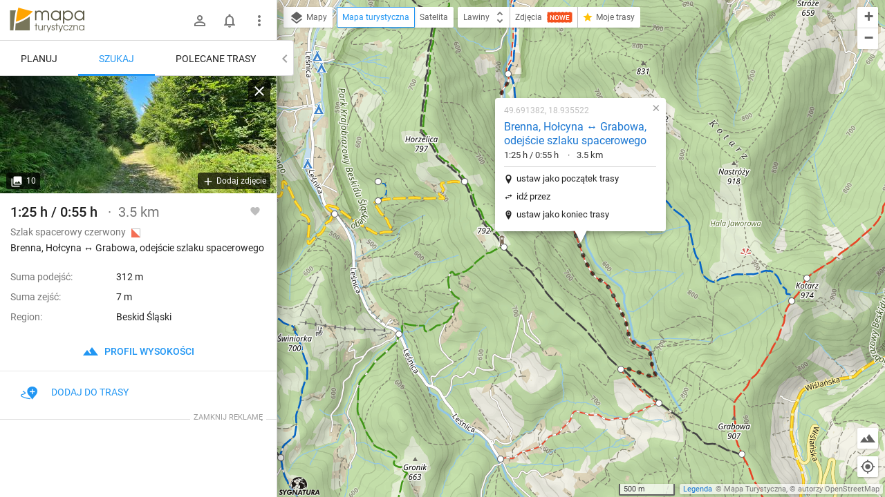

--- FILE ---
content_type: application/javascript; charset=utf-8
request_url: https://fundingchoicesmessages.google.com/f/AGSKWxXjum8LPW71YCHWvkaCtqDvoqE9MwN9TCMRgZoRDnV7LCvZYz-LMPkMjLwnvlQRGpgHm2vt_LDjo8cRcO6wbzFaNWmPfD4KWBT--3aB1Yt-hM8W32iAVZxnZ6VN-DGSiBX5udqMuyBjIVknBJbQznXPxxRAcEaAs8czZtb8OjLf_2s9O7Fx6JeehoqI/_/glam160./admaster._adsonar..com/adx//pubad.
body_size: -1287
content:
window['f9b33c49-2fcc-468d-b175-43d5efdca7e3'] = true;

--- FILE ---
content_type: application/javascript; charset=utf-8
request_url: https://fundingchoicesmessages.google.com/f/AGSKWxVC3ZIo-mZfxxYVMo8wxGMhWtKhQQ6uLVFHs9egbET8jNCY8atAoYhOA6zEj7PzFC8oB5I-9uhZbtco2K8SElY8xyg7dsLWSx6GZjaPXYTeF_spfhZ_FmXxjH7jvlv4po4UsLK92g==?fccs=W251bGwsbnVsbCxudWxsLG51bGwsbnVsbCxudWxsLFsxNzY5MTIwNTU5LDQwMDAwMDBdLG51bGwsbnVsbCxudWxsLFtudWxsLFs3XV0sImh0dHBzOi8vbWFwYS10dXJ5c3R5Y3puYS5wbC90cmFpbC8xNjk2MSIsbnVsbCxbWzgsIms2MVBCam1rNk8wIl0sWzksImVuLVVTIl0sWzE5LCIyIl0sWzE3LCJbMF0iXSxbMjQsIiJdLFsyOSwiZmFsc2UiXV1d
body_size: -209
content:
if (typeof __googlefc.fcKernelManager.run === 'function') {"use strict";this.default_ContributorServingResponseClientJs=this.default_ContributorServingResponseClientJs||{};(function(_){var window=this;
try{
var QH=function(a){this.A=_.t(a)};_.u(QH,_.J);var RH=_.ed(QH);var SH=function(a,b,c){this.B=a;this.params=b;this.j=c;this.l=_.F(this.params,4);this.o=new _.dh(this.B.document,_.O(this.params,3),new _.Qg(_.Qk(this.j)))};SH.prototype.run=function(){if(_.P(this.params,10)){var a=this.o;var b=_.eh(a);b=_.Od(b,4);_.ih(a,b)}a=_.Rk(this.j)?_.be(_.Rk(this.j)):new _.de;_.ee(a,9);_.F(a,4)!==1&&_.G(a,4,this.l===2||this.l===3?1:2);_.Fg(this.params,5)&&(b=_.O(this.params,5),_.hg(a,6,b));return a};var TH=function(){};TH.prototype.run=function(a,b){var c,d;return _.v(function(e){c=RH(b);d=(new SH(a,c,_.A(c,_.Pk,2))).run();return e.return({ia:_.L(d)})})};_.Tk(8,new TH);
}catch(e){_._DumpException(e)}
}).call(this,this.default_ContributorServingResponseClientJs);
// Google Inc.

//# sourceURL=/_/mss/boq-content-ads-contributor/_/js/k=boq-content-ads-contributor.ContributorServingResponseClientJs.en_US.k61PBjmk6O0.es5.O/d=1/exm=kernel_loader,loader_js_executable/ed=1/rs=AJlcJMztj-kAdg6DB63MlSG3pP52LjSptg/m=web_iab_tcf_v2_signal_executable
__googlefc.fcKernelManager.run('\x5b\x5b\x5b8,\x22\x5bnull,\x5b\x5bnull,null,null,\\\x22https:\/\/fundingchoicesmessages.google.com\/f\/AGSKWxUSjyrrSl5krBrqJx1Uyw4p6r2rDy4lBcPpQDDnslWC7ymri3L7Y2IxagER3ShdOBdj0a8t2seqhVHbkytvgMKOX-0NtF-t2Ntyqp08dEPOG3OsgOEvQ37HNovxNEbPFYr5vz6pgA\\\\u003d\\\\u003d\\\x22\x5d,null,null,\x5bnull,null,null,\\\x22https:\/\/fundingchoicesmessages.google.com\/el\/AGSKWxVvrktJvIARwZolvsnOodfDWyuDfD3YwbAHGlsvns3MYfqQ8mEeLdgoa7M2LQ0HSQ372vWXx-D4a9YmMQsMhbClDQJmzEtItnJUbNvHdqW7h2J3fwUuSRWTAE3uTV1tIRTFhrMm-A\\\\u003d\\\\u003d\\\x22\x5d,null,\x5bnull,\x5b7\x5d\x5d\x5d,\\\x22mapa-turystyczna.pl\\\x22,1,\\\x22pl\\\x22,null,null,null,null,1\x5d\x22\x5d\x5d,\x5bnull,null,null,\x22https:\/\/fundingchoicesmessages.google.com\/f\/AGSKWxXNFODTZSRKM9HoNut2j9g1xEDC2tUnXiLjBM8E5ace8TvLcTLKoBiQwR8sXzPSMr5DwM7qRt7Ivp323OBpoxxZjWAEF1L7z3pFT7-GCtOGEfusROsFYmEVTY_ojGF0tgAsuawjDA\\u003d\\u003d\x22\x5d\x5d');}